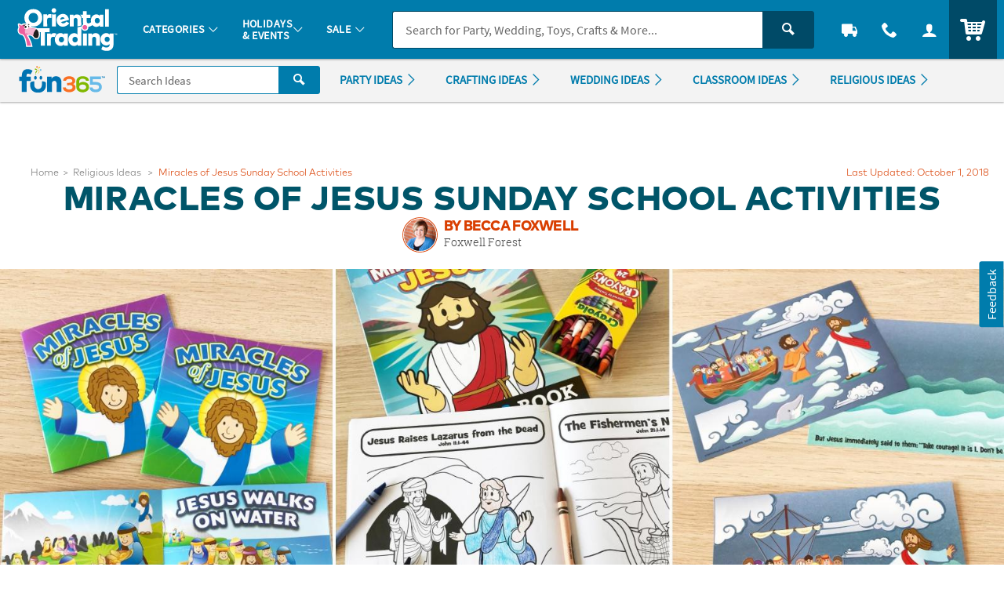

--- FILE ---
content_type: application/javascript
request_url: https://www.fun365.orientaltrading.com/assets/dist/legacy/js/f36.min_011326.js
body_size: -712
content:
/*! BRANCH: release/c/icp-41986 / COMPILED: Tue Jan 13 2026 14:41:42 GMT+0000 (Coordinated Universal Time) */

--- FILE ---
content_type: application/x-javascript; charset=utf-8
request_url: https://f.monetate.net/trk/4/s/a-835fc909/p/orientaltrading.com/1596052413-0?mr=t1761549291&mi=%272.782803534.1769081568119%27&cs=!t&e=!(viewPage,gr,gt)&pt=main&r=%27%27&sw=1280&sh=720&sc=24&j=!f&tg=!(!(68699),!(68695),!(53188),!(78557),!(53190),!(81178))&u=%27https://www.fun365.orientaltrading.com/article/miracles-of-jesus-sunday-school-activities%27&fl=!f&hvc=!t&eoq=!t
body_size: 10100
content:
monetate.r4("1596052413-0",[{"args":[1769081571.635077],"op":"sst"},{"args":[{"content":"/*console.log('%c LOAD MONETATE window.scrollY: ', 'font-size: 16px; font-weight: bold;', window.scrollY); */\n\nfunction docReady(fn) {\n    /* see if DOM is already available*/\n    if (document.readyState === \"complete\" || document.readyState === \"interactive\") {\n        /* call on next available tick */\n        setTimeout(fn, 1);\n    } else {\n        document.addEventListener(\"DOMContentLoaded\", fn);\n    }\n}","discriminator":"content","ref":"64/5939538.js","type":"javascript"}],"actionId":3415414,"op":"insertJavascript"},{"args":[{"content":"","discriminator":"ref","ref":"64/5945080.js","type":"javascript"}],"actionId":5773012,"op":"insertJavascript"},{"args":[{"content":"#sayt_products { display:none !important; }","discriminator":"content","ref":"64/5986824.css","type":"css"}],"actionId":5805481,"op":"insertCSS"},{"args":[{"content":"docReady(function() {\n  console.log('docReady');\n  \n    var waitForThings = setInterval(function () {\n      if (typeof $ != 'undefined') {\n        \n        $('.js_percent_off').each(function () {\n          var text = $(this).text();\n\n          if (text.includes('SAVE -')) {\n            $(this).hide();\n          }\n        });\n        \n        $(document).ajaxComplete(function (event, xhr, settings) {\n          if (settings.url.includes(\"/checkout/review-shipments\")) {\n            \n            setTimeout(function () {\n              $('.u_txtXXS.u_padBXXS.u_bold > .u_align_middle.u_txtColor1').each(function () {\n                var text = $(this).text();\n\n                if (text.includes('SAVE -')) {\n                  $(this).hide();\n                }\n              }); \n            }, 250);\n\n\n          }\n        });\n        \n              \n\n      clearInterval(waitForThings);\n      }\n  }, 10);\n     \n});","discriminator":"content","ref":"64/5975489.js","type":"javascript"},0],"actionId":5803748,"op":"insertJavascript"},{"args":[{"content":"docReady(function() {\n  console.log('docReady');\n  \n    var waitForThings = setInterval(function () {\n      if (typeof $ != 'undefined' && typeof util != 'undefined') {\n        \n        util.qmEvent(692, 'Monetate Analytics');\n        console.log(\"%c Monetate/QM Analytics Action\",\"font-size:12px;font-weight:bold;color:darkviolet;\");\n              \n      \n      clearInterval(waitForThings);\n      }\n  }, 10);\n     \n});","discriminator":"content","ref":"64/5882454.js","type":"javascript"},1],"actionId":5730894,"op":"insertJavascript"},{"args":[{"content":"docReady(function() {\n  \n    var waitForThings = setInterval(function () {\n      if (typeof $ != 'undefined') {\n              \n            \n              \n      \n      clearInterval(waitForThings);\n      }\n  }, 10);\n     \n});","discriminator":"content","ref":"64/5825848.js","type":"javascript"},1],"actionId":5685822,"op":"insertJavascript"},{"actionEvents":["op_impression"],"args":["<nav class=\"c_menu_links u_txtM u_lhf u_padS\" data-menu=\"contact\">\n    <div class=\"\">\n        <div class=\"u_txtS u_uppercase\">Call us</div>\n        <div class=\"o_hXL u_bold u_txtColor1 u_marBS\">1-800-875-8480</div>\n        <ul class=\"u_txtS u_marBS\">\n            <li>Monday-Friday 7AM-9PM CT</li>\n            <li>Saturday-Sunday 8AM-8PM CT</li>\n        </ul>\n        <div class=\"u_txtS u_font4 u_marBXS\">We're here to help. Feel free to <a href=\"/h3-help-contact-us.fltr\" class=\"u_a u_txtColor1 u_txtColor2_hover\" tabindex=\"\">contact us</a> with any questions or concerns.</div>\n    </div>\n</nav>","nav[data-menu=\"contact\"]","replace",null,{"content":"","discriminator":"content","ref":"64/874569.css","type":"javascript"},{"content":"","discriminator":"content","ref":"64/874569.css","type":"css"},0,0],"actionId":5639823,"op":"allInOneV2"},{"args":[{"content":"docReady(function() {\n  console.log('docReady');\n  \n    var waitForThings = setInterval(function () {\n      if (typeof $ != 'undefined' && typeof plug != 'undefined') {\n        \n        console.log('%cFIX - remove promo background color', 'font-weight: bold; color: red;');\n        $('#site_promo .u_bgAccent').css('background-color', '');\n        \n              \n      \n      clearInterval(waitForThings);\n      }\n  }, 10);\n     \n});","discriminator":"content","ref":"64/5744350.js","type":"javascript"},0],"actionId":5629056,"op":"insertJavascript"},{"args":[{"content":"docReady(function() {\n  console.log('docReady - QTY Discount UOM');\n  \n    var waitForThings = setInterval(function () {\n      if (typeof $ != 'undefined' && typeof plug != 'undefined' && typeof util != 'undefined') {\n              \n        $('#pdp_main_item_options .c_sku_qty_discount_cont').each(function(){\n          \n          \n          var baseUOM = $('#pdp_main_item_details .c_count').text() || '';\n          \n          if (baseUOM.indexOf('Makes') > -1) {\n            console.log('%c Qty Discount UOM Fix: ', 'color: red; font-weight: bold; font-size: 20px;', $(this));\n            var $base = $(this).find('.c_sku_break_price_list .c_sku_break_price_tier').first();\n            var $qty = $base.find('.c_sku_break_qty span.u_inline_block');\n            $qty.text('(' + baseUOM.trim() + ')');\n            \n          }\n        \n        });\n            \n              \n      \n      clearInterval(waitForThings);\n      }\n  }, 10);\n     \n});","discriminator":"content","ref":"64/5914053.js","type":"javascript"},1],"actionId":5757451,"op":"insertJavascript"},{"args":[{"content":"docReady(function() {\n  console.log('docReady');\n  \n    var waitForThings = setInterval(function () {\n      if (typeof $ != 'undefined' && typeof plug != 'undefined' && typeof util != 'undefined') {\n     \n        util.qmEvent(692, 'blank_b_121624');\n\n      clearInterval(waitForThings);\n        \n      }\n  }, 10);\n     \n});","discriminator":"content","ref":"64/5526287.js","type":"javascript"},1],"actionId":5466459,"op":"insertJavascript"},{"args":[{"content":"docReady(function() {\n  console.log('docReady');\n  \n    var waitForThings = setInterval(function () {\n      if (typeof $ != 'undefined' && typeof plug != 'undefined' && typeof util != 'undefined') {\n     \n        util.qmEvent(692, 'blank_desktop_a_250220');\n\n      clearInterval(waitForThings);\n        \n      }\n  }, 10);\n     \n});","discriminator":"content","ref":"64/5590239.js","type":"javascript"},1],"actionId":5518310,"op":"insertJavascript"},{"args":[{"content":"","discriminator":"ref","ref":"64/5314737.js","type":"javascript"},1],"actionId":5239383,"op":"insertJavascript"},{"args":[{"content":"/* FOR PAYPAL BUTTONS on PATC MODAL AND CART*/\n#p_paypal_buttons { display: none!important; }\n","discriminator":"content","ref":"64/5659141.css","type":"css"}],"actionId":5563490,"op":"insertCSS"},{"args":[{"content":"","discriminator":"ref","ref":"64/5858281.js","type":"javascript"},1],"actionId":5708896,"op":"insertJavascript"},{"args":[{"content":"docReady(function () {\n  console.log('docReady');\n\n  var waitForThings = setInterval(function () {\n    if (typeof $ != 'undefined' && typeof util != 'undefined') {\n\n\n      var $img = $('.product-viewer-image.qm_template_usage');\n      \n      $img.addClass('lazyload');\n      \n  \n      \n\n      clearInterval(waitForThings);\n    }\n  }, 10);\n\n});","discriminator":"content","ref":"64/5986812.js","type":"javascript"},1],"actionId":5810579,"op":"insertJavascript"},{"args":[{"content":" a[href$='account/saved-payments'] {display: none; }","discriminator":"content","ref":"64/5352230.css","type":"css"}],"actionId":5308802,"op":"insertCSS"},{"args":[{"content":"docReady(function() {\n  console.log('docReady');\n  \n    var waitForThings = setInterval(function () {\n      if (typeof $ != 'undefined' && typeof plug != 'undefined') {\n              \n            $(\"a[href$='account/saved-payments']\").parent().remove();\n              \n      \n      clearInterval(waitForThings);\n      }\n  }, 10);\n     \n});","discriminator":"content","ref":"64/5352248.js","type":"javascript"},0],"actionId":5308812,"op":"insertJavascript"},{"args":[{"content":" a[href$='account/wishlists'] {display: none; }","discriminator":"content","ref":"64/5557103.css","type":"css"}],"actionId":5493212,"op":"insertCSS"},{"args":[{"content":"","discriminator":"ref","ref":"64/4977803.js","type":"javascript"},1],"actionId":5007493,"op":"insertJavascript"},{"args":[{"content":"","discriminator":"ref","ref":"64/5973470.js","type":"javascript"},1],"actionId":4880435,"op":"insertJavascript"},{"args":[{"content":".c_sku_case_opt  { display:none; }\n\n/*hide amex cc error message in checkout - saved payments is off*/\n.js_cc_save_error_msg  {display:none;}\n  \n\n.c_sku_low_qty_message {margin-bottom: .5em;}","discriminator":"content","ref":"64/5910589.css","type":"css"}],"actionId":5186958,"op":"insertCSS"},{"args":[{"content":".osano-cm-widget,\nli .osano-cm-description,\n.osano-cm-disclosure__toggle,\nlabel[for=\"osano-cm-drawer-toggle--category_OPT_OUT\"]{\n    display: none;\n}\n\n#osano-cm-consent--view {\n    display: block;\n}\n\n.osano-cm-list-item__drawer-toggle.osano-cm-drawer-toggle {\n    padding: 1em 0;\n}\n\n.osano-cm-disclosure {\n    margin: 0;\n    padding: 0;\n}\n\n.osano-cm-info-views {\n    max-height: 90%;\n}","discriminator":"content","ref":"64/4892981.css","type":"css"}],"actionId":4848862,"op":"insertCSS"},{"args":[{"content":"","discriminator":"ref","ref":"64/4163580.js","type":"javascript"},0],"actionId":4404388,"op":"insertJavascript"},{"args":[{"content":"","discriminator":"ref","ref":"64/5714292.css","type":"css"}],"actionId":4305031,"op":"insertCSS"},{"args":[{"content":"docReady(function() {\n  console.log('docReady');\n  \n    var waitForThings = setInterval(function () {\n      if (typeof $ != 'undefined' && typeof plug != 'undefined') {\n        \n        //$('body').addClass('js_season_christmas');\n\n      clearInterval(waitForThings);\n      }\n  }, 10);\n     \n});","discriminator":"content","ref":"64/4515681.js","type":"javascript"},0],"actionId":4308821,"op":"insertJavascript"},{"args":[{"content":"","discriminator":"ref","ref":"64/4589158.js","type":"javascript"},1],"actionId":4702367,"op":"insertJavascript"},{"args":[{"content":"","discriminator":"ref","ref":"64/5688002.js","type":"javascript"},1],"actionId":5544359,"op":"insertJavascript"},{"args":[{"content":"var $mainHeader = document.getElementById('main_header');\n\nif ($mainHeader) {\n\n\n\n  var currentPromoBanner = document.querySelector('.c_promo_wrapper.c_promo_postnav');\n  var currentHawkVisitorID = document.querySelector('#search_form input[name=\"hawkvisitorid\"]').value;\n  var currentOALA = document.querySelector('#OALA');\n  var siteBanner = document.querySelector(\"#main_header .c_site_banner\");\n  \n  var agentHeader = document.querySelector(\"#main_header .c_agent_header\");\n\n  console.log('%c currentPromoBanner - Capture:', 'font-size: 20px; color: red;', currentPromoBanner);\n  console.log('currentHawkVisitorID: ', currentHawkVisitorID);\n  console.log('currentOALA: ', currentOALA);\n\n  console.log('$mainHeader: ', $mainHeader);\n  $mainHeader.insertAdjacentHTML('afterend', '<div id=\"place_new_header\"></div>');\n  \n\n  $mainHeader.remove();\n \n\n  console.log('REMOVED HEADER', $mainHeader);\n} else {\n  console.log('Main Header Mising - no not replace');\n}","discriminator":"content","ref":"64/5447821.js","type":"javascript"},1],"actionId":5544360,"op":"insertJavascript"},{"actionEvents":["op_impression"],"args":["<!-- DESKTOP/OTC A - 042425 - F36 search fix -->\n<header class=\"c_cool_header\" data-immediate_render=\"false\" id=\"main_header\" style=\"min-width: 1080px;\">\n    <div class=\"u_relative\">\n        <div class=\"c_header_rel c_header_subnav\">&#8203;</div>\n\n        <nav class=\"c_header_cont c_header_sticky c_header_subnav u_flex_d_column u_bgOTCColor1 u_txtWhite u_shadowXXS\" id=\"nav_of_testiny\">\n            <div class=\"c_main_nav_wrapper u_inline_flex u_h_100 u_w_100 u_padHM@desktopL u_padHXS\" style=\"min-height:75px;\"><a aria-label=\"Menu\" class=\"c_header_menu_trigger c_header_nav_link c_header_nav_menu\" data-dir=\"\" href=\"#mainCategories\" manual_cm_sp=\"MENU\">\n                    <div class=\"c_header_nav_text c_header_nav_icon_link u_padHS u_padHXS@tablet u_padVXXS u_txtBig\">\n                        <div aria-hidden=\"true\" class=\"icon_menu7 c_header_nav_icon\">&#8203;</div>\n                    </div>\n                </a>\n                <!-- LOGO -->\n                <a class=\"c_header_logo u_marRS u_marLS@tablet\" href=\"https://www.orientaltrading.com/\" title=\"Home\">\n                    <span class=\"c_header_logo_img c_header_logo_otc\">&#8203;</span>\n                    <div class=\"c_header_logo_bg\">\n                        <span class=\"c_header_logo_img c_header_logo_otc\">\n                            <span class=\"u_none\">&#8203;</span>\n                        </span>\n                    </div>\n                    <span class=\"c_header_logo_img c_header_logo_otc\">&#8203;</span>\n                    <span class=\"u_sr_only\">Oriental Trading Company - Nobody Delivers More Fun&trade;</span>\n                </a>\n                <a class=\"c_header_menu_trigger c_header_nav_link c_header_nav_link_main\" data-dir=\"\" href=\"#mainCategories\" manual_cm_sp=\"MENU_1\">\n                    <div class=\"c_header_nav_text u_padHS u_padHXS@tablet u_padVXXS\">\n                        <span class=\"c_header_nav_link_text\">Categories <span aria-hidden=\"true\" class=\"c_header_nav_link_arrow icon_arrow-down4\">&#8203;</span>\n                        </span>\n                    </div>\n                </a>\n                <a class=\"c_header_menu_trigger c_header_nav_link c_header_nav_link_main\" data-dir=\"\" href=\"#mainEvents\" manual_cm_sp=\"MENU_HOLIDAYS\">\n                    <div class=\"c_header_nav_text u_padHS u_padHXS@tablet u_padVXXS\">\n                        <span class=\"c_header_nav_link_text\">Holidays<br class=\"c_header_text_link_break\" />\n                            &amp; Events <span aria-hidden=\"true\" class=\"c_header_nav_link_arrow icon_arrow-down4\">&#8203;</span>\n                        </span>\n                    </div>\n                </a>\n                <a class=\"c_header_menu_trigger c_header_nav_link c_header_nav_link_main\" data-dir=\"\" href=\"#mainSale\" manual_cm_sp=\"MENU_SALE\">\n                    <div class=\"c_header_nav_text u_padHS u_padHXS@tablet u_padVXXS\">\n                        <span class=\"c_header_nav_link_text\">Sale <span aria-hidden=\"true\" class=\"c_header_nav_link_arrow icon_arrow-down4\">&#8203;</span>\n                        </span>\n                    </div>\n                </a>\n                <!-- Main Search -->\n                <div class=\"c_header_nav_search\" id=\"nav_search\">\n                    <form action=\"/web/search/searchMain\" autocomplete=\"off\" class=\"c_main_search p_fl_form u_relative\" data-url=\"https://otc-lusearchapi.hawksearch.com/sites/otc/\" id=\"search_form\">\n                        <input name=\"fn\" type=\"hidden\" value=\"ajax\" />\n                        <input name=\"f\" type=\"hidden\" value=\"GetSuggestions\" />\n                        <input name=\"hawkvisitorid\" type=\"hidden\" value=\"\" />\n                        <input name=\"output\" type=\"hidden\" value=\"json\" />\n                        <input class=\"c_search_it\" name=\"it\" type=\"hidden\" value=\"item\" />\n                        <!-- <input class=\"c_search_toggle\" name=\"c_search_toggle\" type=\"hidden\" value=\"otc\" /> -->\n                        <div class=\"o_input_group\">\n                            <!--<div class=\"o_input_group_prepend\">\n                                    <div class=\"o_input_group_select u_bdrColor2\">\n        \n                                        <div class=\"o_select o_selectS\">\n                                            <select class=\"o_control c_search_toggle u_bdr0 u_bdrColor2\" id=\"search_toggle\" name=\"search_toggle\" aria-label=\"Search Type\">\n                                                <option value=\"otc\">Products</option>\n                                                <option value=\"f36\">Ideas</option>\n                                            </select>\n                                        </div>\n        \n                                    </div>\n                                </div>-->\n                            <div class=\"o_input o_inputM p_fl u_bgOTCColor1 u_bdrColor2\"><label for=\"main_search\">Search</label> <input autocomplete=\"off\" class=\"o_control u_no_bdrR c_search u_bdrColor2\" data-phreplace=\"Keyword or Item #\" id=\"main_search\" name=\"keyword\" placeholder=\"Search for Party, Wedding, Toys, Crafts &amp; More...\" type=\"text\" value=\"\" /> <span aria-hidden=\"true\" class=\"o_input_icon c_search_icon\">&#8203;</span>\n                            </div>\n\n                            <div class=\"o_input_group_append\"><button aria-label=\"Search\" class=\"o_btn o_btn__in o_btnM o_btnColor2 u_no_radiusL c_search_btn\" type=\"submit\">\n                                    <span aria-hidden=\"true\" class=\"icon_search\">&#8203;</span>\n                                </button></div>\n                        </div>\n                    </form>\n                </div>\n                <a aria-label=\"Track Your Orders\" class=\"c_header_nav_link c_header_nav_track\" href=\"/web/order/showFindOrder\" title=\"Track Your Orders\">\n                    <div class=\"c_header_nav_text c_header_nav_icon_link u_padHS u_padHXS@tablet u_padVXXS\">\n                        <div aria-hidden=\"true\" class=\"icon_truck c_header_nav_icon\">&#8203;</div>\n                    </div>\n                </a>\n                <a aria-label=\"Contact Us\" class=\"c_header_nav_link c_header_nav_call c_header_menu_trigger\" data-dir=\"right\" href=\"#mainContact\" title=\"Contact Us\">\n                    <div class=\"c_header_nav_text c_header_nav_icon_link u_padHS u_padHXS@tablet u_padVXXS\">\n                        <div aria-hidden=\"true\" class=\"icon_phone2 c_header_nav_icon\">&#8203;</div>\n                    </div>\n                </a>\n                <a aria-label=\"Account\" class=\"c_header_nav_link c_header_nav_account\" data-dir=\"right\" data-menu=\"#mainAccount\" href=\"/web/account/login\" title=\"Account\">\n                    <div class=\"c_header_nav_text c_header_nav_icon_link u_padHS u_padHXS@tablet u_padBXS u_padVXXS\">\n                        <div aria-hidden=\"true\" class=\"icon_user c_header_nav_icon\">&#8203;</div>\n                    </div>\n                </a>\n\n                <div class=\"c_header_cart_cont u_relative u_bgColor2 u_h_100\"><a aria-label=\"Your Cart\" class=\"c_header_nav_link c_header_nav_cart\" href=\"/web/shoppingcart\" title=\"Your Cart\">\n                        <div class=\"c_header_nav_text c_header_nav_icon_link u_padHS u_padHXS@tablet u_padBXS u_padVXXS\">\n                            <span class=\"c_header_cart_count c_count_hidden u_bgPrice\">0</span>\n                            <span class=\"u_sr_only\">Items</span>\n                            <span aria-hidden=\"true\" class=\"icon_cart5 c_header_nav_icon c_header_cart_icon\">&#8203;</span>\n                        </div>\n                    </a>\n                </div>\n            </div>\n            <!-- HEADER SUB-NAV TEST -->\n\n            <div class=\"c_sub_nav_wrapper u_inline_flex u_h_100 u_w_100 u_bgGray1 u_shadowXXS u_padHM@desktopL u_padHXS u_overflowY_hidden\" id=\"category_sub_nav\">\n                <div class=\"u_flex u_padVXXS u_overflow_hidden\">\n                    <nav class=\"c_sub_nav u_nowrap u_truncate\">\n                        <a class=\"c_sub_nav_trigger u_font4 u_lhf u_bold u_txtPrice u_txtPriceDark_hover u_a u_marRS u_txtXXS u_padHXS u_inline_block u_padVXS u_nowrap\" href=\"https://www.orientaltrading.com/sale-a1-90000+1604-1.fltr\" manual_cm_sp=\"LINK|L0|DEALS\">\n                            <span class=\"u_align_middle c_module_hover_text\">DEALS</span>\n                        </a>\n                        <a class=\"c_sub_nav_trigger u_font4 u_lhf u_bold u_txtColor1 u_txtColor1Dark_hover u_a u_marRS u_txtXXS u_padHXS u_inline_block u_padVXS u_nowrap\" href=\"https://www.orientaltrading.com/occasions-and-events/graduation-party-a1-550471.fltr\" manual_cm_sp=\"LINK|L0|GRADUATION\"> <span class=\"u_align_middle c_module_hover_text\">Graduation</span>\n                        </a>\n                        <a class=\"c_sub_nav_trigger u_font4 u_lhf u_bold u_txtColor1 u_txtColor1Dark_hover u_a u_marRS u_txtXXS u_padHXS u_inline_block u_padVXS u_nowrap\" href=\"https://www.orientaltrading.com/teaching-supplies-and-stationery/vacation-bible-school-a1-551532.fltr\" manual_cm_sp=\"LINK|L0|VBS\"> <span class=\"u_align_middle c_module_hover_text\">Vacation Bible School</span>\n                        </a>\n                        <a class=\"c_sub_nav_trigger u_font4 u_lhf u_bold u_txtColor1 u_txtColor1Dark_hover u_a u_marRS u_txtXXS u_padHXS u_inline_block u_padVXS u_nowrap\" href=\"https://www.orientaltrading.com/party-supplies-a1-551135.fltr\" manual_cm_sp=\"LINK|L0|PARTYSUPPLIES\"> <span class=\"u_align_middle c_module_hover_text\">Party Supplies</span>\n                        </a>\n                        <a class=\"c_sub_nav_trigger u_font4 u_lhf u_bold u_txtColor1 u_txtColor1Dark_hover u_a u_marRS u_txtXXS u_padHXS u_inline_block u_padVXS u_nowrap\" href=\"https://www.orientaltrading.com/toys-games-and-novelties-a1-550202.fltr\" manual_cm_sp=\"LINK|L0|TOYS\"> <span class=\"u_align_middle c_module_hover_text\">Toys &amp; Games</span>\n                        </a>\n                        <a class=\"c_sub_nav_trigger u_font4 u_lhf u_bold u_txtColor1 u_txtColor1Dark_hover u_a u_marRS u_txtXXS u_padHXS u_inline_block u_padVXS u_nowrap\" href=\"https://www.orientaltrading.com/craft-and-hobby-supplies-a1-550055.fltr\" manual_cm_sp=\"LINK|L0|CRAFTS\"> <span class=\"u_align_middle c_module_hover_text\">Crafts</span>\n                        </a>\n                        <a class=\"c_sub_nav_trigger u_font4 u_lhf u_bold u_txtColor1 u_txtColor1Dark_hover u_a u_marRS u_txtXXS u_padHXS u_inline_block u_padVXS u_nowrap\" href=\"https://www.orientaltrading.com/religious-supplies-a1-555172.fltr\" manual_cm_sp=\"LINK|L0|FAITH\"> <span class=\"u_align_middle c_module_hover_text\">Faith</span>\n                        </a>\n                        <a class=\"c_sub_nav_trigger u_font4 u_lhf u_bold u_txtColor1 u_txtColor1Dark_hover u_a u_marRS u_txtXXS u_padHXS u_inline_block u_padVXS u_nowrap\" href=\"https://www.orientaltrading.com/teaching-supplies-and-stationery-a1-551419.fltr\" manual_cm_sp=\"LINK|L0|EDUCATION\"> <span class=\"u_align_middle c_module_hover_text\">Education</span>\n                        </a>\n                        <a class=\"c_sub_nav_trigger u_font4 u_lhf u_bold u_txtColor1 u_txtColor1Dark_hover u_a u_marRS u_txtXXS u_padHXS u_inline_block u_padVXS u_nowrap\" href=\"https://www.orientaltrading.com/party-supplies/candy-a1-551289.fltr\" manual_cm_sp=\"LINK|L0|CANDY\"> <span class=\"u_align_middle c_module_hover_text\">Candy &amp; Snacks</span>\n                        </a>\n                        <a class=\"c_sub_nav_trigger u_font4 u_lhf u_bold u_txtColor1 u_txtColor1Dark_hover u_a u_marRS u_txtXXS u_padHXS u_inline_block u_padVXS u_nowrap\" href=\"https://www.orientaltrading.com/home-and-decor-a1-560788.fltr\" manual_cm_sp=\"LINK|L0|DECOR\"> <span class=\"u_align_middle c_module_hover_text\">Home &amp; Decor</span>\n                        </a>\n                        <a class=\"c_sub_nav_trigger u_font4 u_lhf u_bold u_txtColor1 u_txtColor1Dark_hover u_a u_marRS u_txtXXS u_padHXS u_inline_block u_padVXS u_nowrap\" href=\"https://www.orientaltrading.com/new-a1-90000+16-1.fltr\" manual_cm_sp=\"LINK|L0|NEW\"> <span class=\"u_align_middle c_module_hover_text\">New &amp; Trending</span>\n                        </a>\n                        <a class=\"c_sub_nav_trigger u_font4 u_lhf u_bold u_txtColor1 u_txtColor1Dark_hover u_a u_marRS u_txtXXS u_padHXS u_inline_block u_padVXS u_nowrap\" href=\"https://www.orientaltrading.com/personalized-a1-560242.fltr\" manual_cm_sp=\"LINK|L0|PERSONALIZED\"> <span class=\"u_align_middle c_module_hover_text\">Personalized</span>\n                        </a>\n                        <a class=\"c_sub_nav_trigger u_font4 u_lhf u_bold u_txtColor1 u_txtColor1Dark_hover u_a u_marRS u_txtXXS u_padHXS u_inline_block u_padVXS u_nowrap\" href=\"https://www.orientaltrading.com/4-star/5-star-a1-90000+201+200-1.fltr\" manual_cm_sp=\"LINK|L0|TOPSELLERS\"> <span class=\"u_align_middle c_module_hover_text\">Top Sellers</span>\n                        </a>\n                        <a class=\"c_sub_nav_trigger u_font4 u_lhf u_bold u_txtColor1 u_txtColor1Dark_hover u_a u_marRS u_txtXXS u_padHXS u_inline_block u_padVXS u_nowrap\" href=\"https://www.orientaltrading.com/party-supplies/character-shop-a1-555593.fltr\" manual_cm_sp=\"LINK|L0|CHARACTERSHOP\"> <span class=\"u_align_middle c_module_hover_text\">Character Shop</span>\n                        </a>\n                    </nav>\n                </div>\n            </div>\n        </nav>\n    </div>\n\n    <div id=\"menu_dropdown\">\n        <!-- MAIN Categories -->\n        <div class=\"c_main_menu u_font4\" id=\"mainCategories\">\n            <div class=\"c_menu_cont p_menu_cont u_bgWhite u_bgGray1 u_shadowXS\">\n                <!-- BREAD LINKS -->\n                <ul class=\"c_menu_breadlinks\">\n                    <li class=\"u_bgOTCColor1 o_hM u_txtWhite\"><a class=\"u_a c_menu_back u_padS c_menu_icon_left\" data-target=\"0\" href=\"#\" tabindex=\"-1\">\n                            <span class=\"c_menu_icon icon_arrow-left4\">&#8203;</span>\n                            Menu </a></li>\n                </ul>\n                <!-- HOME -->\n\n                <div class=\"c_menu_home c_menu_active u_padS u_bgOTCColor1 u_show@mobile u_hide\">\n                    <div class=\"u_txtWhite u_marBS\"><a class=\"u_a u_block u_txtS c_menu_user\" href=\"#\">\n                            <span class=\"c_menu_user_name u_block u_truncate\">\n                                <span aria-hidden=\"true\" class=\"icon_user u_txtM u_align_text_bottom\">&#8203;</span>\n                                Log In </span>\n                        </a></div>\n\n                    <div class=\"o_grid o_grid__colAuto o_grid__gapS c_menu_account_links\">\n                        <span class=\"u_none\">&#8203;</span>\n                    </div>\n                </div>\n                <!-- LINKS -->\n\n                <nav class=\"c_menu_links u_txtS u_bold u_lhf\" data-menu=\"0\" role=\"navigation\">\n                    <span class=\"u_none\">&#8203;</span>\n                </nav>\n                <!-- HELPFUL LINKS -->\n\n                <div class=\"c_menu_footer_links c_menu_home u_txtXS o_font4 u_bdrT u_bgGray1 u_bdrGray3 u_bold\">\n                    <span class=\"u_none\">&#8203;</span>\n                </div>\n                <button class=\"c_menu_tab_close\" type=\"button\">Close</button>\n            </div>\n\n            <div class=\"c_menu_cover\">\n                <span class=\"u_none\">&#8203;</span>\n            </div>\n        </div>\n        <!-- MAIN Events -->\n\n        <div class=\"c_main_menu p_menu_down u_font4\" id=\"mainEvents\">\n            <div class=\"c_menu_cont p_menu_cont u_bgWhite u_bgGray1 u_shadowXS\">\n                <!-- BREAD LINKS -->\n                <ul class=\"c_menu_breadlinks\">\n                    <li class=\"u_bgOTCColor1 o_hM u_txtWhite\"><a class=\"u_a c_menu_back u_padS c_menu_icon_left\" data-target=\"0\" href=\"#\" tabindex=\"-1\">\n                            <span class=\"c_menu_icon icon_arrow-left4\">&#8203;</span>\n                            Menu </a></li>\n                </ul>\n                <!-- LINKS -->\n\n                <nav class=\"c_menu_links u_txtS u_bold u_lhf\" data-menu=\"1\" role=\"navigation\">\n                    <span class=\"u_none\">&#8203;</span>\n                </nav>\n                <button class=\"c_menu_tab_close\" type=\"button\">Close</button>\n            </div>\n\n            <div class=\"c_menu_cover\">\n                <span class=\"u_none\">&#8203;</span>\n            </div>\n        </div>\n        <!-- MAIN Ideas -->\n\n        <div class=\"c_main_menu u_font4\" id=\"mainSale\">\n            <div class=\"c_menu_cont p_menu_cont u_bgWhite u_bgGray1 u_shadowXS\">\n                <!-- BREAD LINKS -->\n                <ul class=\"c_menu_breadlinks\">\n                    <li class=\"u_bgOTCColor1 o_hM u_txtWhite\"><a class=\"u_a c_menu_back u_padS c_menu_icon_left\" data-target=\"0\" href=\"#\" tabindex=\"-1\">\n                            <span class=\"c_menu_icon icon_arrow-left4\">&#8203;</span>\n                            Menu </a></li>\n                </ul>\n                <!-- LINKS -->\n\n                <nav class=\"c_menu_links u_txtS u_bold u_lhf\" data-menu=\"2\" role=\"navigation\">\n                    <span class=\"u_none\">&#8203;</span>\n                </nav>\n                <button class=\"c_menu_tab_close\" type=\"button\">Close</button>\n            </div>\n\n            <div class=\"c_menu_cover\">\n                <span class=\"u_none\">&#8203;</span>\n            </div>\n        </div>\n        <!-- MAIN Account -->\n\n        <div class=\"c_account_menu u_font4\" id=\"mainAccount\">\n            <div class=\"c_menu_cont p_menu_cont u_bgWhite u_bgGray1 u_shadowXS\">\n                <!-- LINKS -->\n                <nav class=\"c_menu_links u_txtS u_bold u_lhf\" data-menu=\"account\" role=\"navigation\">\n                    <span class=\"u_none\">&#8203;</span>\n                </nav>\n                <button class=\"c_menu_tab_close\" type=\"button\">Close</button>\n            </div>\n\n            <div class=\"c_menu_cover\">\n                <span class=\"u_none\">&#8203;</span>\n            </div>\n        </div>\n        <!-- MAIN Contact -->\n\n        <div class=\"c_contact_menu\" id=\"mainContact\">\n            <div class=\"c_menu_cont p_menu_cont u_bgWhite u_bgGray1 u_shadowXS\">\n                <!-- LINKS -->\n                <nav class=\"c_menu_links u_txtM u_lhf u_padS\" data-menu=\"contact\" role=\"navigation\">\n                    <div>\n                        <div class=\"u_txtS u_uppercase\">Call us</div>\n\n                        <div class=\"o_hXL u_bold u_txtColor1 u_marBS\">800-875-8480</div>\n\n                        <ul class=\"u_txtS u_marBS\">\n                            <li>Monday-Friday 7AM-8PM CST</li>\n                            <li>Saturday 9AM-6PM CST</li>\n                            <li>Sunday 10AM-5PM CST</li>\n                        </ul>\n\n                        <div class=\"u_txtS u_font4 u_marBXS\">We&#39;re here to help. Feel free to <a class=\"u_a u_txtColor1 u_txtColor2_hover\" href=\"/h3-help-contact-us.fltr\" tabindex=\"-1\">contact us</a> with any questions or concerns.</div>\n                    </div>\n                </nav>\n                <button class=\"c_menu_tab_close\" tabindex=\"-1\" type=\"button\">Close</button>\n            </div>\n\n            <div class=\"c_menu_cover\">\n                <span class=\"u_none\">&#8203;</span>\n            </div>\n        </div>\n    </div>\n    <!-- PROMO BANNER -->\n\n    <div class=\"u_bgAccent\" id=\"site_promo\">\n        <span class=\"u_none\">&#8203;</span>\n    </div>\n    <!-- OALA BANNER -->\n\n    <div id=\"site_oala\">\n        <span class=\"u_none\">&#8203;</span>\n    </div>\n    <!-- PROMO 2 / F365 -->\n\n    <div id=\"site_banner\">\n        <span class=\"u_none\">&#8203;</span>\n    </div>\n\n    <div id=\"site_stripe\">\n        <span class=\"u_none\">&#8203;</span>\n    </div>\n</header>","#place_new_header","after",null,{"content":"try {\n    var header_target = document.querySelector('#place_new_header');\n    header_target.parentNode.removeChild(header_target);\n} catch (e) {\n}","discriminator":"content","ref":"64/5482886.js","type":"javascript"},{"content":"","discriminator":"ref","ref":"64/5529352.css","type":"css"},0,0],"actionId":5544361,"op":"allInOneV2"},{"args":[{"content":"","discriminator":"ref","ref":"64/5743869.js","type":"javascript"},1],"actionId":5544363,"op":"insertJavascript"},{"args":[{"content":"docReady(function() {\n  console.log('docReady new header a');\n  \n    var waiting = setInterval(function () {\n      //console.log('waiting...', typeof $ != 'undefined', typeof plug != 'undefined', typeof util != 'undefined');\n      if (typeof $ != 'undefined' && typeof plug != 'undefined' && typeof util != 'undefined') {\n              \n        //ab test value\n        console.log(\"NEW HEADER A\");\n        util.qmEvent(692, 'header_desktop_a_250319');\n        //util.qmEvent(731, 'new_header_1.2');\n              \n      \n      clearInterval(waiting);\n      }\n  }, 10);\n     \n});","discriminator":"content","ref":"64/5618328.js","type":"javascript"},1],"actionId":5544365,"op":"insertJavascript"},{"args":[{"content":"","discriminator":"ref","ref":"64/4329235.css","type":"css"}],"actionId":5544366,"op":"insertCSS"},{"args":[{"content":"/*\n#site_promo #OALA {\n  display: none;\n}*/\n\n#main_header #OALA {\n  display: none;\n}\n#site_oala #OALA {\n  display: block;\n}\n\n/*fix scroll to top*/\n@media (min-width: 43.75em) {\n   .c_scroll_to_top {\n    bottom: 15px;\n    right: 164px;\n  }\n}\n\n\n/*Fix for cart page sticky order summary*/\n.p_sticky.u_fixed .js_order_summary {\n    padding-top: 69px;\n}\n\n.c_header_brand_promise {\n  display: none!important;\n}\n","discriminator":"content","ref":"64/5483668.css","type":"css"}],"actionId":5544367,"op":"insertCSS"},{"actionEvents":["op_impression"],"args":["<!-- IDEA HEADER -->\n<div id=\"idea_header\" class=\"u_bgGray1 u_shadowXXS u_padHM@desktopL u_padHXS\">\n    <div class=\"u_flex u_padVXS\">\n        <div class=\"u_padHS u_relative u_h_100\" style=\"max-width: 140px;\">\n            <img clas=\"c_idea_logo\" src=\"/assets/dist/img/F36.svg\" />\n        </div>\n        <div class=\"c_idea_search u_padRS\" style=\"min-width: 200px;\">\n            <form id=\"idea_search_form\" class=\"c_idea_search_form p_fl_form u_relative\" data-url=\"https://otc-lusearchapi.hawksearch.com/sites/fun365/\" action=\"/search\" autocomplete=\"off\">\n                <input type=\"hidden\" name=\"fn\" value=\"ajax\" />\n                <input type=\"hidden\" name=\"f\" value=\"GetSuggestions\" />\n                <input type=\"hidden\" name=\"hawkvisitorid\" value=\"fdc5a082-f19c-340d-9a83-9c8c074077ca\" />\n                <input type=\"hidden\" name=\"output\" value=\"json\" />\n                <input type=\"hidden\" name=\"it\" class=\"c_search_it\" value=\"content\" />\n                <div class=\"o_input_group\">\n                    <div class=\"o_input o_inputS o_input_iconR p_fl\">\n                        <label for=\"idea_search\">Search Ideas</label>\n                        <input class=\"o_control u_no_bdrR c_search u_bdrColor1\" name=\"keyword\" id=\"idea_search\" type=\"text\" value=\"\" placeholder=\"Search Ideas\" data-phreplace=\"Keyword or Item #\" autocomplete=\"off\" />\n                        <span class=\"o_input_icon c_search_icon\">&#8203;</span>\n                    </div>\n                    <div class=\"o_input_group_append\">\n                        <button class=\"o_btn o_btn__in o_btnS o_btnColor1 u_no_radiusL c_search_btn\" type=\"submit\" aria-label=\"Search\">\n                            <span class=\"icon_search\" aria-hidden=\"true\">&#8203;</span>\n                        </button>\n                    </div>\n                </div>\n                <!-- <div class=\"c_sayt_cont u_bgWhite u_txtGray5 u_shadowXS\">&#8203;</div> -->\n            </form>\n        </div>\n\n        <nav class=\"c_idea_nav u_nowrap\">\n            <a href=\"https://www.fun365.orientaltrading.com/party-ideas\" class=\"c_idea_nav_trigger u_font4 u_lhf u_uppercase u_bold u_txtColor1 u_txtColor1Dark_hover u_a u_marRS u_txtXS u_padHXS u_inline_block u_padVXS u_nowrap\">\n                <span class=\"u_align_middle\">Party Ideas</span>\n                <span class=\"icon_arrow-right4 u_align_middle\">&#8203;</span></a>\n            <a href=\"https://www.fun365.orientaltrading.com/craft-ideas\" class=\"c_idea_nav_trigger u_font4 u_lhf u_uppercase u_bold u_txtColor1 u_txtColor1Dark_hover u_a u_marRS u_txtXS u_padHXS u_inline_block u_padVXS u_nowrap\">\n                <span class=\"u_align_middle\">Crafting Ideas</span>\n                <span class=\"icon_arrow-right4 u_align_middle\">&#8203;</span></a>\n            <a href=\"https://www.fun365.orientaltrading.com/wedding-ideas\" class=\"c_idea_nav_trigger u_font4 u_lhf u_uppercase u_bold u_txtColor1 u_txtColor1Dark_hover u_a u_marRS u_txtXS u_padHXS u_inline_block u_padVXS u_nowrap\">\n                <span class=\"u_align_middle\">Wedding Ideas</span>\n                <span class=\"icon_arrow-right4 u_align_middle\">&#8203;</span></a>\n            <a href=\"https://www.fun365.orientaltrading.com/classroom-ideas\" class=\"c_idea_nav_trigger u_font4 u_lhf u_uppercase u_bold u_txtColor1 u_txtColor1Dark_hover u_a u_marRS u_txtXS u_padHXS u_inline_block u_padVXS u_nowrap\">\n                <span class=\"u_align_middle\">Classroom Ideas</span>\n                <span class=\"icon_arrow-right4 u_align_middle\">&#8203;</span></a>\n            <a href=\"https://www.fun365.orientaltrading.com/religious-ideas\" class=\"c_idea_nav_trigger u_font4 u_lhf u_uppercase u_bold u_txtColor1 u_txtColor1Dark_hover u_a u_marRS u_txtXS u_padHXS u_inline_block u_padVXS u_nowrap\">\n                <span class=\"u_align_middle\">Religious Ideas</span>\n                <span class=\"icon_arrow-right4 u_align_middle\">&#8203;</span></a>\n        </nav>\n    </div>\n</div>","#main_header.c_cool_header #menu_dropdown","after",null,{"content":"console.log('ADD F36 Sub Header');","discriminator":"content","ref":"64/5338451.js","type":"javascript"},{"content":"","discriminator":"ref","ref":"64/5338477.css","type":"css"},0,0],"actionId":5544368,"op":"allInOneV2"},{"args":[{"content":"","discriminator":"ref","ref":"64/5338504.js","type":"javascript"},1],"actionId":5544369,"op":"insertJavascript"},{"args":[{"content":"docReady(function() {\n    console.log('Doc Ready Collections A');\n    /*\n    if(typeof (QuantumMetricAPI) != 'undefined') {  \n        console.log('QM Found');\n        window.QuantumMetricAPI.sendEvent(692, 0, 'collections_a'); // promo code -\n    }\n    */\n  \n    var waitForThings = setInterval(function () {\n      if (typeof $ != 'undefined' && typeof plug != 'undefined' && typeof util != 'undefined') {\n            \n        util.qmEvent(692, 'hide_collections_a');\n      \n      clearInterval(waitForThings);\n      }\n  }, 10);\n     \n});","discriminator":"content","ref":"64/4359462.js","type":"javascript"},1],"actionId":4531254,"op":"insertJavascript"},{"args":[{"content":"/*HIDE*/\n\n/*Ideas Module*/\n.c_idea_section,\n/*Recommended Collections*/\n.c_recommendation_ptp\n/*Packages Including This Item\n.c_recommendation_packages*/\n/*Recently Viewed\n.c_recommendation_recently_viewed*/\n{\n  /*display: none !important;*/\n  visibility: hidden;\n  height:0;\n  overflow: hidden;\n  pointer-events: none;\n}\n\n\n/*SHOW*/\n/*\nReplacement Item\n.c_sku_oos_replacement\n*/\n","discriminator":"content","ref":"64/4331983.css","type":"css"}],"actionId":4531256,"op":"insertCSS"},{"args":[{"content":"#fb-share, .p_social_facebook {\n display:none; \n}","discriminator":"content","ref":"64/4419800.css","type":"css"}],"actionId":4595540,"op":"insertCSS"},{"args":[{"content":"","discriminator":"ref","ref":"64/5659818.js","type":"javascript"},1],"actionId":5566703,"op":"insertJavascript"},{"args":[{"content":"docReady(function () {\n  console.log('docReady');\n\n  var waitForThings = setInterval(function () {\n    if (typeof $ != 'undefined' && typeof plug != 'undefined') {\n\n      console.log('MONETATE FIX - HIDE LEGACY QV ATW when on PDP!');\n\n      var isPDP = $('#pdp_main_item').length > 0;\n\n\n      if (isPDP) {\n\n        $('body').append('<style type=\"text/css\">.p_slidal_wrapper .js-addtolist-button{display:none}</style>');\n\n      }\n\n      clearInterval(waitForThings);\n    }\n  }, 10);\n\n});","discriminator":"content","ref":"64/5679918.js","type":"javascript"},1],"actionId":5580567,"op":"insertJavascript"},{"args":[{"content":".product-option_carousel { display: none; }\n\n","discriminator":"content","ref":"64/4115723.css","type":"css"}],"actionId":4371633,"op":"insertCSS"},{"args":[{"content":"","discriminator":"ref","ref":"64/4119513.js","type":"javascript"},1],"actionId":4363100,"op":"insertJavascript"},{"args":[{"content":"docReady(function() {\n  console.log('docReady');\n  \n    var waitForThings = setInterval(function () {\n      if (typeof $ != 'undefined' && typeof plug != 'undefined') {\n              \n        console.log(\"SHOW BODY\");\n            \n        $('body').addClass('js_show_body');\n      \n      clearInterval(waitForThings);\n      }\n  }, 10);\n     \n});","discriminator":"content","ref":"64/3931924.js","type":"javascript"},1],"actionId":4241796,"op":"insertJavascript"},{"args":[{"content":".c_uni_mbrands > ul > li:nth-child(1) {\n    visibility: visible;\n    opacity: 1;\n    transition: opacity 0.3s;\n    \n}\n\n.c_uni_mbrands > ul > li:nth-child(2) {\n    visibility: visible;\n    opacity: 1;\n    transition: opacity 0.3s;\n}\n\n\n.c_uni_mbrands > ul > li:nth-child(3) {\n    visibility: visible;\n    opacity: 1;\n    transition: opacity 0.3s;\n\n}","discriminator":"content","ref":"64/3657195.css","type":"css"}],"actionId":4050247,"op":"insertCSS"},{"args":[{"content":".c_uni_brand_list .c_uni_brand.c_uni_brand_otc {\n    visibility: visible;\n    opacity: 1;\n    transition: opacity 0.3s;\n\n}\n\n.c_uni_brand_list .c_uni_brand.c_uni_brand_mw {\n    visibility: visible;\n    opacity: 1;\n    transition: opacity 0.3s;\n\n}\n\n.c_uni_brand_list .c_uni_brand.c_uni_brand_f36 {\n    visibility: visible;\n    opacity: 1;\n    transition: opacity 0.3s;\n\n}","discriminator":"content","ref":"64/3659376.css","type":"css"}],"actionId":4050248,"op":"insertCSS"},{"args":[{"content":"var cm_SkipHandlerReg = \"F\";\nconsole.log('skipHandlerReg object injected');","discriminator":"content","ref":"64/3330037.js","type":"javascript"},1],"actionId":3793871,"op":"insertJavascript"},{"actionEvents":["op_impression"],"args":["<div class=\"p_side_tab_wrapper js_feedback_wrapper\">\n<div class=\"u_absolute p_side_tab p_side_tabR u_txt_v_center\"><button class=\"o_btnColor1 u_txtWhite u_font4 u_txtXS@mobile u_padVXXS u_padHXS u_padHS@mobile p_side_tab_cont u_a p_slidal p_slidal__slider js_feedback_tab\" tabindex=\"0\">Feedback</button></div>\n</div>\n<!-- CONTAINER FOR PROMO MODAL CONTENT -->\n\n<div class=\"js_feedback_slidal u_none\">\n<div class=\"p_slidal_cont p_slidalS u_padB0 p_feedback_slidal\">\n<div class=\"p_slidal_header u_pad0\">&nbsp;</div>\n\n<div class=\"p_slidal_inner u_padB0\">\n<div class=\"qualtrics_loading js_loading u_padM u_marBS u_relative u_h_100 u_table u_mar0 u_w_100\">\n<div class=\"u_txtM u_txtGray4 u_txt_center u_inline_block u_h_100 u_table_cell u_align_middle\"><span class=\"u_txtS u_align_middle\">Loading...</span></div>\n</div>\n\n<div class=\"qualtrics_wrapper\" style=\"display:none;\">&nbsp;</div>\n</div>\n</div>\n<!-- EARLY CALLBACK -->\n\n<div class=\"p_slidal_ecb\"><script type=\"text/javascript\">\n            var p_slidal_ecb = function () {\n                $('.js_feedback_slidal').removeClass('u_none');\n\n                console.log(\"%c FEEDBACK CALLBACK\",\"font-size:12px;font-weight:bold;color:darkviolet;\");\n                \n                var uatu = new MutationObserver(function (mutations, observer) {\n                    \n                    $.each(mutations, function (i, mutation) {                        \n                        var addedNodes = $(mutation.addedNodes);\n                        var $iFrame = $('#qualtrics_feedback_frame');\n                        var filteredEl = addedNodes.find($iFrame).addBack($iFrame);\n    \n                        if (filteredEl.length) {\n                            console.log(\"%c QUALTRICS IFRAME LOADED\",\"font-size:12px;font-weight:bold;color:darkviolet;\", filteredEl);\n                            setTimeout(function () {\n                                $('.qualtrics_loading').fadeOut('150', function () {\n                                    var $wrapper = $('.qualtrics_wrapper');\n                                                                        \n                                    $wrapper.find($iFrame).attr('style', '');\n                                    $wrapper.fadeIn('150', function() {\n                                        if ( !$.trim( $wrapper.html() ).length ) {                                            \n                                            // errorMsg();\n                                            console.log(\"%c EMPTY IFRAME\",\"font-size:12px;font-weight:bold;color:darkviolet;\");\n                                        }\n                                    });\n            \n                                    uatu.disconnect();\n                                });\n                            }, 500);\n                        }\n    \n                    });\n                });\n    \n                uatu.observe(document.documentElement, {\n                    childList: true,\n                    subtree: true\n                });\n\n    \n                // BUILD QUERY PARAM VALUES FOR FEEDBACK URL\n                if (util.utagCheck()) {\n\n                    var site_brand = 'OTC';\n\n                     if (utag_data.cm_prefix.indexOf('MW') == 0) {\n                        site_brand = 'MW';\n                    } else if (utag_data.cm_prefix.indexOf('F3') == 0) {\n                        site_brand = 'F36';\n                    } else if (utag_data.cm_prefix.indexOf('HX') == 0) {\n                        site_brand = 'HEX';\n                    }\n\n                    var brand = 'BRAND_NAME=' + site_brand;\n\n                    var device = '&DEVICE_TYPE=' + utag_data.device_type;\n                    var uuid = '&UUID=' + $.trim(utag_data.customer_uuid);\n\n                    var customer_email = '';\n                    if (utag_data.customer_email != '' && utag_data.customer_email != undefined) {\n                        customer_email = '&CUSTOMER_EMAIL=' + utag_data.customer_email;                        \n                    }\n                    if (utag_data.order_customer_email != undefined) {\n                        customer_email = '&CUSTOMER_EMAIL=' + utag_data.order_customer_email;\n                    }\n\n                    var order_number = '';\n                    if (utag_data.order_id != undefined) {\n                        var order_number = '&ORDER_NBR=' + utag_data.order_id;\n                    }\n                }\n\n                var qmSession = '&QM_SESSION_ID=' + $.cookie('QuantumMetricSessionID');\n                var qmUser = '&QM_USER_ID=' + $.cookie('QuantumMetricUserID');\n                var reportedUrl = '&TRIGGER_PAGE=' + window.location.href;\n\n                // CREATE QM FEEDBACK URL\n                var feedbackUrl = 'https://otc.az1.qualtrics.com/jfe/form/SV_8okv57nS4AGE6vH?' + brand + device + qmSession + qmUser + uuid + customer_email + order_number + reportedUrl;\n\n                // EXAMPLE: https://otc.az1.qualtrics.com/jfe/form/SV_8okv57nS4AGE6vH?Brand%20Name=OTC&Device%20Type=DESKTOP&QMSession=af5b81614763292bb22f8125ccd02c2b&QMUser=1c1299980bf560f2c64d7b0df8dc06f3&UUID=3078534&Customer%20Email=dmiller@oriental.com&Order%20Number=undefined&Reported%20URL=https://www.orientaltrading.com/web/shoppingcart\n    \n                var qualtricsFrame = '<div class=\"u_marTM\"><iframe id=\"qualtrics_feedback_frame\" src=\"' + feedbackUrl + '\" class=\"u_marAuto u_w_100 u_h_100 u_absolute qualtrics_iframe\" title=\"Share Your Feedback\" frameborder=\"0\" marginheight=\"0\" marginwidth=\"0\"></iframe></div>';\n                console.log('%c qualtricsFrame: ','font-size:12px;font-weight:bold;color:darkviolet;', qualtricsFrame);\n    \n                setTimeout(function () {\n                    $('.qualtrics_wrapper').empty().append(qualtricsFrame);            \n                    console.log(\"%c ADD QUALTRICS IFRAME\",\"font-size:12px;font-weight:bold;color:darkviolet;\");\n                }, 1000);\n\n                \n            }\n        </script></div>\n\n<div class=\"p_slidal_cb\"><script type=\"text/javascript\">\n            var p_slidal_cb = function () {         \n                \n                \n\n            }\n        </script></div>\n</div>\n","#main_wrapper","last",null,{"content":"","discriminator":"ref","ref":"64/5970721.js","type":"javascript"},{"content":".js_agent_view .js_feedback_wrapper {\n  display: none;\n}","discriminator":"content","ref":"64/5144261.css","type":"css"},0,0],"actionId":4970899,"op":"allInOneV2"},{"args":[],"actionId":3038248,"op":"nop"},{"args":[],"actionId":411127,"op":"nop"},{"args":[],"actionId":433533,"op":"nop"},{"eventId":58881,"args":[".header-module_2 .brand-list li.brand"],"op":"trackClick"},{"eventId":58882,"args":[".header-module_2.ab_fancy .uni_brand_list li.uni_brand > a"],"op":"trackClick"},{"eventId":66733,"args":["#brand_nav > div.c_uni_mbrands:not(.mbrands_test) > ul li a"],"op":"trackClick"},{"eventId":66880,"args":[".c_uni_brand_cf3_test"],"op":"trackClick"},{"eventId":66881,"args":[".c_uni_brand_cf3:not(.c_uni_brand_cf3_test)"],"op":"trackClick"},{"eventId":66943,"args":[".dateForm"],"op":"trackForm"},{"eventId":66732,"args":["#brand_nav > div.c_uni_mbrands.mbrands_test > ul li a"],"op":"trackClick"},{"eventId":67071,"args":["#monetate_selectorHTML_16611038_0 li"],"op":"trackClick"},{"eventId":67436,"args":["body .dateForm_content .dateForm_submit"],"op":"trackClick"},{"eventId":67437,"args":["button.o_btnAction.dateForm_submit"],"op":"trackForm"},{"eventId":67438,"args":["date_modal_submit"],"op":"trackApi"},{"eventId":69844,"args":["#rfk_search_container > div.rfk_left_pane > div.rfk_suggestions> ul.suggestion > li ul li a"],"op":"trackClick"},{"eventId":69912,"args":["form.c_main_search"],"op":"trackForm"},{"eventId":69918,"args":["mobile_search"],"op":"trackApi"},{"eventId":70814,"args":["#header_feedback > a.QSILink.SI_6FiaP1ZngdMcbgp_Link"],"op":"trackClick"},{"eventId":70815,"args":["body > div.QSIFeedBackLink.SI_ex2DjsqAqNdBGNn_FeedBackLinkContainer"],"op":"trackClick"}]);